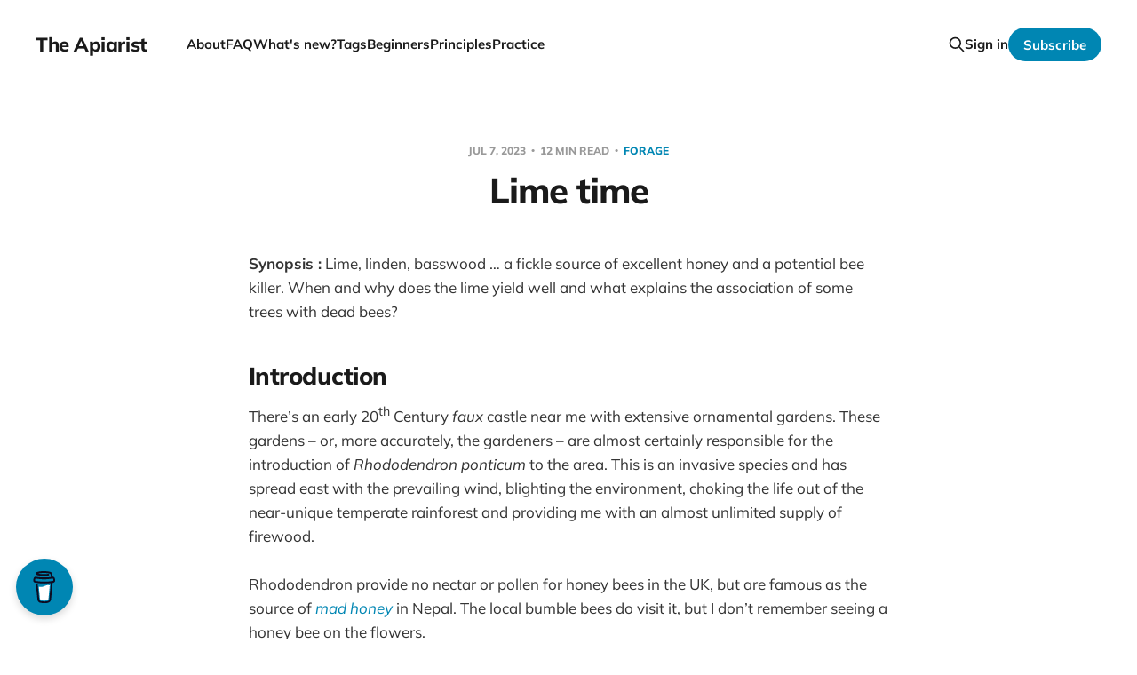

--- FILE ---
content_type: text/html; charset=utf-8
request_url: https://theapiarist.org/lime-time/
body_size: 26197
content:
<!DOCTYPE html>
<html lang="en">

<head>
    <meta charset="utf-8">
    <meta name="viewport" content="width=device-width, initial-scale=1">
    <title>Lime time</title>
    <link rel="stylesheet" href="/assets/built/screen.css?v=b5ec7ef88e">
    <link rel="stylesheet" href="/assets/css/custom/beemusings.css?v=b5ec7ef88e">

    <link rel="icon" href="https://cdn.magicpages.co/65c4c95ba4f7c27448bc/2024/02/BeeLogo-500px.png" type="image/png">
    <link rel="canonical" href="https://theapiarist.org/lime-time/">
    <meta name="referrer" content="origin-when-cross-origin">
    
    <meta property="og:site_name" content="The Apiarist">
    <meta property="og:type" content="article">
    <meta property="og:title" content="Lime time">
    <meta property="og:description" content="Synopsis : Lime, linden, basswood … a fickle source of excellent honey and a potential bee killer. When and why does the lime yield well and what explains the association of some trees with dead bees?



Introduction


There’s an early 20th Century faux castle near me with extensive ornamental gardens. These">
    <meta property="og:url" content="https://theapiarist.org/lime-time/">
    <meta property="og:image" content="https://cdn.magicpages.co/65c4c95ba4f7c27448bc/2024/03/180710-004.webp">
    <meta property="article:published_time" content="2023-07-07T15:27:35.000Z">
    <meta property="article:modified_time" content="2023-07-07T16:22:51.000Z">
    <meta property="article:tag" content="Forage">
    <meta property="article:tag" content="Pollinators">
    <meta property="article:tag" content="Science">
    <meta property="article:tag" content="Month july">
    <meta property="article:tag" content="Year 2023">
    
    <meta property="article:publisher" content="https://www.facebook.com/profile.php?id&#x3D;100057598781877">
    <meta name="twitter:card" content="summary_large_image">
    <meta name="twitter:title" content="Lime time">
    <meta name="twitter:description" content="Synopsis : Lime, linden, basswood … a fickle source of excellent honey and a potential bee killer. When and why does the lime yield well and what explains the association of some trees with dead bees?



Introduction


There’s an early 20th Century faux castle near me with extensive ornamental gardens. These">
    <meta name="twitter:url" content="https://theapiarist.org/lime-time/">
    <meta name="twitter:image" content="https://cdn.magicpages.co/65c4c95ba4f7c27448bc/2024/03/180710-004.webp">
    <meta name="twitter:label1" content="Written by">
    <meta name="twitter:data1" content="David (The Apiarist)">
    <meta name="twitter:label2" content="Filed under">
    <meta name="twitter:data2" content="Forage, Pollinators, Science, Month july, Year 2023">
    <meta name="twitter:site" content="@The_Apiarist">
    <meta property="og:image:width" content="800">
    <meta property="og:image:height" content="574">
    
    <script type="application/ld+json">
{
    "@context": "https://schema.org",
    "@type": "Article",
    "publisher": {
        "@type": "Organization",
        "name": "The Apiarist",
        "url": "https://theapiarist.org/",
        "logo": {
            "@type": "ImageObject",
            "url": "https://cdn.magicpages.co/65c4c95ba4f7c27448bc/2024/02/BeeLogo-500px.png",
            "width": 60,
            "height": 60
        }
    },
    "author": {
        "@type": "Person",
        "name": "David (The Apiarist)",
        "image": {
            "@type": "ImageObject",
            "url": "https://cdn.magicpages.co/65c4c95ba4f7c27448bc/2024/02/BeeLogo-500px.webp",
            "width": 500,
            "height": 500
        },
        "url": "https://theapiarist.org/author/david/",
        "sameAs": [
            "https://theapiarist.org/",
            "https://bsky.app/profile/social.theapiarist.org.ap.brid.gy",
            "https://theapiarist.org/@social"
        ]
    },
    "headline": "Lime time",
    "url": "https://theapiarist.org/lime-time/",
    "datePublished": "2023-07-07T15:27:35.000Z",
    "dateModified": "2023-07-07T16:22:51.000Z",
    "keywords": "Forage, Pollinators, Science, Month july, Year 2023",
    "description": "\n\n\nSynopsis : Lime, linden, basswood … a fickle source of excellent honey and a potential bee killer. When and why does the lime yield well and what explains the association of some trees with dead bees?\n\n\n\nIntroduction\n\n\nThere’s an early 20th Century faux castle near me with extensive ornamental gardens. These gardens – or, more accurately, the gardeners – are almost certainly responsible for the introduction of Rhododendron ponticum to the area. This is an invasive species and has spread east ",
    "mainEntityOfPage": "https://theapiarist.org/lime-time/"
}
    </script>

    <meta name="generator" content="Ghost 6.11">
    <link rel="alternate" type="application/rss+xml" title="The Apiarist" href="https://theapiarist.org/rss/">
    <script defer src="https://cdn.jsdelivr.net/ghost/portal@~2.56/umd/portal.min.js" data-i18n="true" data-ghost="https://theapiarist.org/" data-key="b54d94871170cc52475be27617" data-api="https://theapiarist.org/ghost/api/content/" data-locale="en" crossorigin="anonymous"></script><style id="gh-members-styles">.gh-post-upgrade-cta-content,
.gh-post-upgrade-cta {
    display: flex;
    flex-direction: column;
    align-items: center;
    font-family: -apple-system, BlinkMacSystemFont, 'Segoe UI', Roboto, Oxygen, Ubuntu, Cantarell, 'Open Sans', 'Helvetica Neue', sans-serif;
    text-align: center;
    width: 100%;
    color: #ffffff;
    font-size: 16px;
}

.gh-post-upgrade-cta-content {
    border-radius: 8px;
    padding: 40px 4vw;
}

.gh-post-upgrade-cta h2 {
    color: #ffffff;
    font-size: 28px;
    letter-spacing: -0.2px;
    margin: 0;
    padding: 0;
}

.gh-post-upgrade-cta p {
    margin: 20px 0 0;
    padding: 0;
}

.gh-post-upgrade-cta small {
    font-size: 16px;
    letter-spacing: -0.2px;
}

.gh-post-upgrade-cta a {
    color: #ffffff;
    cursor: pointer;
    font-weight: 500;
    box-shadow: none;
    text-decoration: underline;
}

.gh-post-upgrade-cta a:hover {
    color: #ffffff;
    opacity: 0.8;
    box-shadow: none;
    text-decoration: underline;
}

.gh-post-upgrade-cta a.gh-btn {
    display: block;
    background: #ffffff;
    text-decoration: none;
    margin: 28px 0 0;
    padding: 8px 18px;
    border-radius: 4px;
    font-size: 16px;
    font-weight: 600;
}

.gh-post-upgrade-cta a.gh-btn:hover {
    opacity: 0.92;
}</style><script async src="https://js.stripe.com/v3/"></script>
    <script defer src="https://theapiarist.org/content/files/search/search.min.js" data-key="b54d94871170cc52475be27617" data-styles="https://cdn.jsdelivr.net/ghost/sodo-search@~1.8/umd/main.css" data-sodo-search="https://theapiarist.org/" data-locale="en" crossorigin="anonymous"></script>
    
    <link href="https://theapiarist.org/webmentions/receive/" rel="webmention">
    <script defer src="/public/cards.min.js?v=b5ec7ef88e"></script>
    <link rel="stylesheet" type="text/css" href="/public/cards.min.css?v=b5ec7ef88e">
    <script defer src="/public/comment-counts.min.js?v=b5ec7ef88e" data-ghost-comments-counts-api="https://theapiarist.org/members/api/comments/counts/"></script>
    <script defer src="/public/member-attribution.min.js?v=b5ec7ef88e"></script>
    <script defer src="/public/ghost-stats.min.js?v=b5ec7ef88e" data-stringify-payload="false" data-datasource="analytics_events" data-storage="localStorage" data-host="https://theapiarist.org/.ghost/analytics/api/v1/page_hit"  tb_site_uuid="645478de-d2c6-45c7-95dc-c1d1df705dd2" tb_post_uuid="73ed0c74-1c3a-430c-afd6-791ee3e8052d" tb_post_type="post" tb_member_uuid="undefined" tb_member_status="undefined"></script><style>:root {--ghost-accent-color: #0086b3;}</style>
    <style>
  .scroll-top {
  --ghost-accent-color: royalblue;
	position: fixed;
  z-index: 50;
  padding: 0;
	right: 35px;
	bottom: 100px;
	opacity: 0;
	visibility: hidden;
	transform: translateY(15px);    
	height: 46px;
	width: 46px;
	cursor: pointer;
	display: flex;
  align-items: center;
  justify-content: center;
	border-radius: 50%;
  transition: all .4s ease;
  border: none;
  box-shadow: inset 0 0 0 2px #ccc;
  color: #ccc;
  background-color: #fff;
}

.scroll-top.is-active {
  opacity: 1;
  visibility: visible;
  transform: translateY(0);
}

.scroll-top .icon-tabler-arrow-up {
  position: absolute;
  stroke-width: 2px;
  stroke: #333;
}

.scroll-top svg path { 
	fill: none; 
}

.scroll-top svg.progress-circle path {
	stroke: #333;
	stroke-width: 4;
  transition: all .4s ease;
}

.scroll-top:hover {
  color: var(--ghost-accent-color);
}

.scroll-top:hover .progress-circle path, .scroll-top:hover .icon-tabler-arrow-up {
  stroke: var(--ghost-accent-color);
}

.content { max-width: 640px; margin: 0 auto; }
</style>

<!-- <a rel="me" href="https://mastodon.scot/@theapiarist">Mastodon</a> -->
<meta name="fediverse:creator" content="@theapiarist@mastodon.scot">

<style>
  .newsletter-share-button-expanded {
     display: flex!important; 
     flex-direction: row; 
     align-items: baseline!important;
  }
  .social-buttons-container {
     display: flex!important; 
     flex-direction: row; 
     flex-wrap: wrap; 
     justify-content: center;
  }
</style>
</head>

<body class='post-template tag-forage tag-pollinators tag-science tag-month-july tag-year-2023 tag-hash-import-2024-03-04-23-00 is-head-left-logo'>
<div class="site">

    <header id="gh-head" class="gh-head gh-outer">
        <div class="gh-head-inner gh-inner">
            <div class="gh-head-brand">
                <div class="gh-head-brand-wrapper">
                    <a class="gh-head-logo" href="https://theapiarist.org">
                            The Apiarist
                    </a>
                </div>
                <button class="gh-search gh-icon-btn" aria-label="Search this site" data-ghost-search><svg xmlns="http://www.w3.org/2000/svg" fill="none" viewBox="0 0 24 24" stroke="currentColor" stroke-width="2" width="20" height="20"><path stroke-linecap="round" stroke-linejoin="round" d="M21 21l-6-6m2-5a7 7 0 11-14 0 7 7 0 0114 0z"></path></svg></button>
                <button class="gh-burger"></button>
            </div>

            <nav class="gh-head-menu">
                <ul class="nav">
    <li class="nav-about"><a href="https://theapiarist.org/about/">About</a></li>
    <li class="nav-faq"><a href="https://theapiarist.org/faq/">FAQ</a></li>
    <li class="nav-whats-new"><a href="https://theapiarist.org/whats-new/">What&#x27;s new?</a></li>
    <li class="nav-tags"><a href="https://theapiarist.org/tags/">Tags</a></li>
    <li class="nav-beginners"><a href="https://theapiarist.org/tag/beginners/">Beginners</a></li>
    <li class="nav-principles"><a href="https://theapiarist.org/tag/principles/">Principles</a></li>
    <li class="nav-practice"><a href="https://theapiarist.org/tag/practice/">Practice</a></li>
</ul>

            </nav>

            <div class="gh-head-actions">
                    <button class="gh-search gh-icon-btn" aria-label="Search this site" data-ghost-search><svg xmlns="http://www.w3.org/2000/svg" fill="none" viewBox="0 0 24 24" stroke="currentColor" stroke-width="2" width="20" height="20"><path stroke-linecap="round" stroke-linejoin="round" d="M21 21l-6-6m2-5a7 7 0 11-14 0 7 7 0 0114 0z"></path></svg></button>
                    <div class="gh-head-members">
                                <a class="gh-head-link" href="#/portal/signin" data-portal="signin">Sign in</a>
                                <a class="gh-head-btn gh-btn gh-primary-btn" href="#/portal/signup" data-portal="signup">Subscribe</a>
                    </div>
            </div>
        </div>
    </header>


    <div class="site-content">
        
<main class="site-main">

        <article class="single post tag-forage tag-pollinators tag-science tag-month-july tag-year-2023 tag-hash-import-2024-03-04-23-00 no-image">

        <header class="single-header gh-canvas">
            <div class="single-meta">
                <span class="single-meta-item single-meta-date">
                    <time datetime="2023-07-07">
                        Jul 7, 2023
                    </time>
                </span>
                    <span class="single-meta-item single-meta-length">
                        12 min read
                    </span>
                    <span class="single-meta-item single-meta-tag">
                        <a class="post-tag post-tag-forage" href="/tag/forage/">
                            Forage
                        </a>
                    </span>
            </div>

            <h1 class="single-title">Lime time</h1>


        </header>

    <div class="single-content gh-content gh-canvas">
        <!--kg-card-begin: html-->
<p><strong>Synopsis :</strong> Lime, linden, basswood &#8230; a fickle source of excellent honey and a potential bee killer. When and why does the lime yield well and what explains the association of some trees with dead bees?</p>
<h2>Introduction</h2>
<p>There’s an early 20<sup>th</sup> Century <em>faux</em> castle near me with extensive ornamental gardens. These gardens &#8211; or, more accurately, the gardeners &#8211; are almost certainly responsible for the introduction of <em>Rhododendron ponticum</em> to the area. This is an invasive species and has spread east with the prevailing wind, blighting the environment, choking the life out of the near-unique temperate rainforest and providing me with an almost unlimited supply of firewood.</p>
<p>Rhododendron provide no nectar or pollen for honey bees in the UK, but are famous as the source of <a href="https://theapiarist.org/mad-honey/"><em>mad honey</em></a> in Nepal. The local bumble bees do visit it, but I don’t remember seeing a honey bee on the flowers.</p>
<p>However, on a more positive note {{1}} those same gardeners also planted a row of lime trees along the road which are now a stately 30-40 metres high, in full flower and which can sometimes provide an excellent source of summer nectar.</p>
<div id="attachment_15226" class="wp-caption aligncenter"><a href="https://theapiarist.org/content/images/wp/2023/07/230705-0004.jpg"><img loading="lazy" decoding="async" aria-describedby="caption-attachment-15226" class="size-full wp-image-15226" src="https://theapiarist.org/content/images/wp/2023/07/230705-0004.jpg" alt="" width="800" height="800" srcset="https://theapiarist.org/content/images/wp/2023/07/230705-0004.jpg 800w, https://theapiarist.org/content/images/wp/2023/07/230705-0004-300x300.jpg 300w, https://theapiarist.org/content/images/wp/2023/07/230705-0004-150x150.jpg 150w, https://theapiarist.org/content/images/wp/2023/07/230705-0004-768x768.jpg 768w, https://theapiarist.org/content/images/wp/2023/07/230705-0004-624x624.jpg 624w, https://theapiarist.org/content/images/wp/2023/07/230705-0004-120x120.jpg 120w" sizes="(max-width: 800px) 100vw, 800px" /></a><p id="caption-attachment-15226" class="wp-caption-text">Listen &#8230; you can hear it from here</p></div>
<p>Early on a calm July morning you can hear the insects buzzing in the canopy from at least 75 metres away … not just honey bees, but bumbles, wasps, flies, moths, butterflies and all sorts of other things as well. If we had hummingbirds here (we don’t) they’d probably visit the lime when it’s in flower.</p>
<p><!--more--></p>
<p>The name ‘lime’ is derived from the Old English <em>lind</em> which originally referred to the lime tree, but you’ll also often find in Middle English poetry {{2}} to mean <em>any</em> tree.</p>
<p>Lime trees (<em>Tilia sp.</em>) are also often called lindens (in continental Europe) and basswood (in the US), but are unrelated to the citrus that produces lime fruit.</p>
<h2>Lime species</h2>
<p>There are three native or hybrid species of lime in the UK and a handful of other imported ‘exotics’, most of which I’m going to ignore (and which are only usually found in ornamental gardens):</p>
<ul>
<li>Broad-leaved lime (<em>Tilia platyphyllos</em>), is a native European tree but very scarce in the UK.</li>
<li>Small-leaved lime (<em>Tilia cordata</em>), also native to the UK &#8211; but probably not as far North as Scotland &#8211; and mainland Europe. There’s an <a href="https://www.bbc.co.uk/sounds/play/b038h4w7" target="_blank" rel="noopener">interesting BBC podcast on the native small-leaved lime</a> that’s worth a listen.</li>
<li>Common lime (<em>Tilia x europaea</em> or <em>Tilia x vulgare</em>) which is a natural hybrid of the broad- and small-leaved lime, occurring naturally and also widely planted in parks, gardens and often in urban environments.</li>
</ul>
<p>To confuse matters further, some clones of common lime are fertile and can therefore further hybridise with other limes. They can therefore produce in a real melange of slightly different forms making precise identification tricky.</p>
<p>I’m pretty certain the trees near me are common limes. They are big trees; being a hybrid the trees grow rapidly and reach a larger overall size than the other species. They also have characteristic dense shoots at the base and middle of the tree, often making the trunk difficult to distinguish.</p>
<div id="attachment_15225" class="wp-caption aligncenter"><a href="https://theapiarist.org/content/images/wp/2023/07/230704-32.jpg"><img loading="lazy" decoding="async" aria-describedby="caption-attachment-15225" class="size-full wp-image-15225" src="https://theapiarist.org/content/images/wp/2023/07/230704-32.jpg" alt="" width="800" height="800" srcset="https://theapiarist.org/content/images/wp/2023/07/230704-32.jpg 800w, https://theapiarist.org/content/images/wp/2023/07/230704-32-300x300.jpg 300w, https://theapiarist.org/content/images/wp/2023/07/230704-32-150x150.jpg 150w, https://theapiarist.org/content/images/wp/2023/07/230704-32-768x768.jpg 768w, https://theapiarist.org/content/images/wp/2023/07/230704-32-624x624.jpg 624w, https://theapiarist.org/content/images/wp/2023/07/230704-32-120x120.jpg 120w" sizes="(max-width: 800px) 100vw, 800px" /></a><p id="caption-attachment-15225" class="wp-caption-text">Shoots and leaves</p></div>
<p>Not that the precise identification really matters … all of the above, and hybrids thereof, flower when the conditions are right and provide nectar and pollen that our bees can use.</p>
<h2>Flowering period</h2>
<p>I usually expect to see the lime flowering in early to mid-July. Looking back through my collection of photos, almost all of those of flowering limes were taken in the first 7-10 days of July. This probably means they <em>started</em> flowering at the end of June or very early in July, but I only belatedly realised they were flowering later {{3}}.</p>
<p>The books claim that the broad-leaved lime flowers in June, with the others starting in July. The only scientific study I could find on this was of lime in Lublin, Poland, where the flowering (of all three species) appears to be 2-3 weeks earlier than it is in the UK.</p>
<div id="attachment_15228" class="wp-caption aligncenter"><a href="https://theapiarist.org/content/images/wp/2023/07/Lime-flowering-times-Lublin.png"><img loading="lazy" decoding="async" aria-describedby="caption-attachment-15228" class="size-full wp-image-15228" src="https://theapiarist.org/content/images/wp/2023/07/Lime-flowering-times-Lublin.png" alt="" width="800" height="553" srcset="https://theapiarist.org/content/images/wp/2023/07/Lime-flowering-times-Lublin.png 800w, https://theapiarist.org/content/images/wp/2023/07/Lime-flowering-times-Lublin-300x207.png 300w, https://theapiarist.org/content/images/wp/2023/07/Lime-flowering-times-Lublin-768x531.png 768w, https://theapiarist.org/content/images/wp/2023/07/Lime-flowering-times-Lublin-624x431.png 624w" sizes="(max-width: 800px) 100vw, 800px" /></a><p id="caption-attachment-15228" class="wp-caption-text">Lime flowering times in Lublin, Poland</p></div>
<p><a href="https://www.northumbrianbees.co.uk/pollen_gallery/lime-tilia-x-vulgaris/" target="_blank" rel="noopener">Lime pollen is quite distinctive</a> and its presence in environmental (air) samples over time has been used to determine the duration and peak of the lime flowering period. The majority is produced over a three week period, with the date of peak production varying by as much as a fortnight from year to year. In addition, there was considerable variation between years on the total amount of pollen produced, with ‘poor’ years producing ~25% or less than in the ‘best’ years..</p>
<div id="attachment_15227" class="wp-caption aligncenter"><a href="https://theapiarist.org/content/images/wp/2023/07/Annual-lime-pollen-counts-Lublin.png"><img loading="lazy" decoding="async" aria-describedby="caption-attachment-15227" class="size-full wp-image-15227" src="https://theapiarist.org/content/images/wp/2023/07/Annual-lime-pollen-counts-Lublin.png" alt="" width="800" height="422" srcset="https://theapiarist.org/content/images/wp/2023/07/Annual-lime-pollen-counts-Lublin.png 800w, https://theapiarist.org/content/images/wp/2023/07/Annual-lime-pollen-counts-Lublin-300x158.png 300w, https://theapiarist.org/content/images/wp/2023/07/Annual-lime-pollen-counts-Lublin-768x405.png 768w, https://theapiarist.org/content/images/wp/2023/07/Annual-lime-pollen-counts-Lublin-624x329.png 624w" sizes="(max-width: 800px) 100vw, 800px" /></a><p id="caption-attachment-15227" class="wp-caption-text">Annual lime pollen levels in Lublin, Poland</p></div>
<p>In heavily treed areas it is obvious that it is only the sun-exposed parts of the lime that produce flowers. The crown of the tree in the first photograph had abundant flowers and was alive with pollinators, but the lower branches were almost devoid of the characteristic cymes (the technical term for the flowers on individual stalks) and the umbrella-like bracts which may have evolved to prevent nectar and pollen being washed away by rain.</p>
<div id="attachment_5346" class="wp-caption aligncenter"><a href="https://theapiarist.org/content/images/wp/2017/07/170707-33.jpg"><img loading="lazy" decoding="async" aria-describedby="caption-attachment-5346" class="size-full wp-image-5346" src="https://theapiarist.org/content/images/wp/2017/07/170707-33.jpg" alt="Lime can yield well in July" width="800" height="800" srcset="https://theapiarist.org/content/images/wp/2017/07/170707-33.jpg 800w, https://theapiarist.org/content/images/wp/2017/07/170707-33-150x150.jpg 150w, https://theapiarist.org/content/images/wp/2017/07/170707-33-300x300.jpg 300w, https://theapiarist.org/content/images/wp/2017/07/170707-33-768x768.jpg 768w, https://theapiarist.org/content/images/wp/2017/07/170707-33-624x624.jpg 624w" sizes="(max-width: 800px) 100vw, 800px" /></a><p id="caption-attachment-5346" class="wp-caption-text">Lime can yield well in July &#8230;</p></div>
<h2>Flowers and nectar</h2>
<p>The common lime produces the most profuse flowers, ~30,000, which is about three times the amount produced by the broad- or small-leaved lime (Jacquemart <em>et al</em>., 2018). These figures were <em>per cubic metre</em> of tree. Remember that the hybrid common lime often forms a significantly larger tree, so a large one at the peak of the flowering season will produce a massive amount of flowers … explaining my ability to ‘hear’ the tree from down the hill on a calm morning.</p>
<p>I specifically say ‘morning’ because nectar production tails off during the day and is at its highest in the morning.</p>
<p>Although the common lime might produce more flowers, it produces only half the amount of nectar per flower than the small-leaved lime. On average, each flower of common lime produces 0.75 μl of nectar. One microlitre is one millionth of a litre, so a large tree bearing 30,000 flowers per cubic metre is going to be producing litres of nectar at any one time.</p>
<div id="attachment_15229" class="wp-caption aligncenter"><a href="https://theapiarist.org/content/images/wp/2023/07/Nectar.png"><img loading="lazy" decoding="async" aria-describedby="caption-attachment-15229" class="size-full wp-image-15229" src="https://theapiarist.org/content/images/wp/2023/07/Nectar.png" alt="" width="800" height="450" srcset="https://theapiarist.org/content/images/wp/2023/07/Nectar.png 800w, https://theapiarist.org/content/images/wp/2023/07/Nectar-300x169.png 300w, https://theapiarist.org/content/images/wp/2023/07/Nectar-768x432.png 768w, https://theapiarist.org/content/images/wp/2023/07/Nectar-624x351.png 624w" sizes="(max-width: 800px) 100vw, 800px" /></a><p id="caption-attachment-15229" class="wp-caption-text">Nectar sugar content at the genus level &#8211; Tilia starred</p></div>
<p>The sheer volume of flowers, coupled with their accessibility and that of the nectar (no long tongues needed here), more than compensates for the relatively low sugar content of lime nectar (~35%).</p>
<h2>Rain</h2>
<p>In reading half a dozen scientific papers on <em>Tilia</em> I didn’t see a single reference to rainfall linked with comments on nectar production and/or flowering of lime trees.</p>
<p>Which is a bit odd because almost every beekeeper who claims to know <em>anything</em> about lime will say something like <em>’they need a bit of rain to yield well’</em> …</p>
<p><a href="https://theapiarist.org/content/images/wp/2023/07/Kilbarchan-tweet.png"><img loading="lazy" decoding="async" class="aligncenter size-full wp-image-15231" src="https://theapiarist.org/content/images/wp/2023/07/Kilbarchan-tweet.png" alt="" width="563" height="784" srcset="https://theapiarist.org/content/images/wp/2023/07/Kilbarchan-tweet.png 563w, https://theapiarist.org/content/images/wp/2023/07/Kilbarchan-tweet-215x300.png 215w" sizes="(max-width: 563px) 100vw, 563px" /></a></p>
<p>For example, yesterday morning my friends at Kilbarchan and District BKA posted the Tweet above.</p>
<p>Which, considering the weather we’ve had recently, made me think … how <em>much</em> rain is needed and <em>when</em> is it needed for lime to yield well?</p>
<p>All of the figures I’ve quoted above make no reference to the climatic conditions in the days and weeks preceding the measurements being taken.</p>
<p>Was 2005 a particularly dry season in Lublin?</p>
<p>Did the rain arrive at just the right time in 2006 for the pollen count (and therefore the flowers that produced the pollen and, presumably, the nectar that attracts the pollinators to the flower) to be so high?</p>
<p>If so, <em>when</em> was ‘just the right time’?</p>
<p>I checked Hooper’s <em>Guide to Bees and Honey</em> which barely mentions lime. Hooper claims he’d seen no good crops of lime honey since the 1930’s. Manley’s <em>Honey Farming</em> only has a couple of sentences on lime. Both, directly or indirectly, suggest that lime isn’t a dependable nectar source.</p>
<p>I don’t have an extensive library of beekeeping books, and have relatively few older books, so there may well be something published I’m totally unaware of that explains the need for 100 mm of rain in the 3 weeks before the onset of flowering.</p>
<p>Or is the entire <em>’lime needs rain’</em> thing a convoluted excuse dreamt up by beekeepers to explain the lack of a good summer honey crop?</p>
<h3>Rain this season</h3>
<p>Late May and the first three weeks of June this year were dry and hot on the west coast. I know the lime are flowering and that the trees are <em><a href="https://www.scotslanguage.com/articles/view/id/6150" target="_blank" rel="noopener">hoachin</a></em> with pollinators, including my bees. Perhaps the conditions have been ideal?</p>
<p>Here, for reference as much an anything else, are graphs of the rainfall and mean and maximum temperature since the 1<sup>st</sup> of May (or do I need to go further back?).</p>
<div id="attachment_15232" class="wp-caption aligncenter"><a href="https://theapiarist.org/content/images/wp/2023/07/West-coast-May-June-Lime-2023.jpeg"><img loading="lazy" decoding="async" aria-describedby="caption-attachment-15232" class="size-full wp-image-15232" src="https://theapiarist.org/content/images/wp/2023/07/West-coast-May-June-Lime-2023.jpeg" alt="" width="800" height="450" srcset="https://theapiarist.org/content/images/wp/2023/07/West-coast-May-June-Lime-2023.jpeg 800w, https://theapiarist.org/content/images/wp/2023/07/West-coast-May-June-Lime-2023-300x169.jpeg 300w, https://theapiarist.org/content/images/wp/2023/07/West-coast-May-June-Lime-2023-768x432.jpeg 768w, https://theapiarist.org/content/images/wp/2023/07/West-coast-May-June-Lime-2023-624x351.jpeg 624w" sizes="(max-width: 800px) 100vw, 800px" /></a><p id="caption-attachment-15232" class="wp-caption-text">Temperature and rainfall</p></div>
<p>Unfortunately it’s unlikely to be a bonanza lime honey crop here on the west coast. Firstly I think there are too few trees and, being in a heavily wooded area, only the canopy really flowers well. Secondly it’s been 12°C most of today and raining hard 🙁 .</p>
<h2>Lime honey</h2>
<p>Lime honey is considered a premium honey … at least by me {{4}}. It’s a clear, runny honey, and is often a light golden colour. Darker lime honey almost certainly also contains honeydew derived from the aphids that are busy feasting on the lime trees.</p>
<p>The honey often has a faint greenish tinge when freshly extracted and jarred.</p>
<p>You’ll read all sorts of descriptions of the aroma of lime honey … I looked up a few online and they read like a contribution to Private Eye’s <em><a href="https://en.wikipedia.org/wiki/List_of_regular_mini-sections_in_Private_Eye#Pseuds_Corner" target="_blank" rel="noopener">Pseuds corner</a></em>.</p>
<blockquote>
<p>woody, pharmacy and fresh</p>
<p>mint, balsamic, menthol and camphor</p>
<p>sweet violets</p>
<p>mouth-watering citrus fruit flavour and tantalising notes of fresh mint</p>
</blockquote>
<p>The one word I most associate with the flavour of lime honey is <em>zesty</em>. To my jaded palate it tastes deliciously fresh and not too sweet.</p>
<p>In my experience it sells very well, with lots of repeat orders … <em>’could I have another half dozen jars of that last batch?’</em></p>
<div id="attachment_15238" class="wp-caption aligncenter"><a href="https://theapiarist.org/content/images/wp/2023/07/230706-0001.jpg"><img loading="lazy" decoding="async" aria-describedby="caption-attachment-15238" class="size-full wp-image-15238" src="https://theapiarist.org/content/images/wp/2023/07/230706-0001.jpg" alt="" width="800" height="555" srcset="https://theapiarist.org/content/images/wp/2023/07/230706-0001.jpg 800w, https://theapiarist.org/content/images/wp/2023/07/230706-0001-300x208.jpg 300w, https://theapiarist.org/content/images/wp/2023/07/230706-0001-768x533.jpg 768w, https://theapiarist.org/content/images/wp/2023/07/230706-0001-624x433.jpg 624w" sizes="(max-width: 800px) 100vw, 800px" /></a><p id="caption-attachment-15238" class="wp-caption-text">Lime leaf</p></div>
<p>But, unfortunately, in agreement with Hooper and Manley, it does seem far from dependable. Over the last 15 years I think I’ve only had three or four seasons where the lime has yielded well enough to generate significant amounts of essentially monofloral lime honey, though I’m sure it features most years in the mixed summer blossom honey {{5}}.</p>
<p>This variation <em>must</em> be environmental as the trees are a fixture, in contrast to crops like OSR or field beans which vary from year to year.</p>
<p>Of course, being environmental, there’s nothing much I can do to change the temperature, rainfall or humidity … but it <em>would</em> be good to understand what is needed to create a <em>great</em> season for lime honey.</p>
<h2>Lime trees and bee deaths</h2>
<p>Lime, particularly non-native species and the hybrid common lime, are often planted in towns and cities. They are relatively resistant to pollution and &#8211; other than the drip, drip, drip of honeydew &#8211; well suited to an urban environment.</p>
<p>There are numerous reports of dead bees &#8211; both honey bees and bumble bees &#8211; underneath flowering lime trees. These go back centuries (Koch and Stevenson, 2017 cite Bock, H <em>Kreüter buch</em> from 1551 which I can neither source or read 😉 ) and includes an article in Bee World by Eva Crane (1977) that attributes these deaths to mannose sugars in lime nectar.</p>
<p>The species most often associated with bee deaths is the <a href="https://en.wikipedia.org/wiki/Tilia_tomentosa" target="_blank" rel="noopener">silver lime</a> (<em>Tilia tomentosa</em>), native to south-eastern Europe and south-western Asia, but which is grown as ornamental tree in the UK.</p>
<p>The previously cited Koch and Stevenson (2017) consider five potential causes of these bee deaths:</p>
<ol>
<li>Toxic metabolites <em>e.g.</em> mannose or nicotine</li>
<li>Insecticides</li>
<li>Natural causes/old age</li>
<li>Starvation</li>
<li>Chemical deception</li>
</ol>
<p>Despite Eve Crane’s assertion that mannose is responsible, several independent scientific analyses of <em>Tilia</em> nectar show it contains no mannose. Since bee deaths date back to Medieval times we can probably rule out insecticides. The natural causes/old age is likely refuted by the age of the corpses, most of which are <em>not</em> decrepit old bees.</p>
<p>The last two potential causes are partially linked.</p>
<p>Most bee deaths are associated with the end of the <em>T. tomentosa</em> flowering period and the suggestion is that the depleted nectar resources leads to starvation. Foragers have depleted sugar reserves and can be ‘rescued’ by being fed <em>Tilia</em> nectar. The chemical deception theory suggests that volatiles in the nectar (<em>e.g.</em> caffeine) cause persistent foraging even after nectar is depleted, again leading to eventual starvation.</p>
<p>Koch and Stevenson (2017) propose that starvation causes these excess bee deaths.</p>
<h3><em>Tilia</em> nectar analysis</h3>
<p>A little more recently Jacquemart <em>et al</em>., (2018) conducted a detailed analysis of nectar from <em>T. tomentosa</em> and from the three UK species listed above.</p>
<p>None of the nectars contained detectable levels of mannose or nicotine. I think this pretty much excludes these as the cause of the dead bees seen under lime trees. Bumble bees &#8211; which always outnumber honey bees when the corpses are counted &#8211; fed either <em>T. tomentosa</em> or <em>T. cordata</em> (small-leaved lime) nectar showed similar levels of survival to controls.</p>
<h3>Smell the coffee …</h3>
<p>Whilst I think we can rule out toxicity and insecticides as the cause of the bee deaths, I’m not entirely convinced that simple starvation is the cause.</p>
<div id="attachment_15233" class="wp-caption aligncenter"><a href="https://theapiarist.org/content/images/wp/2023/07/230704-04.jpg"><img loading="lazy" decoding="async" aria-describedby="caption-attachment-15233" class="size-full wp-image-15233" src="https://theapiarist.org/content/images/wp/2023/07/230704-04.jpg" alt="" width="800" height="800" srcset="https://theapiarist.org/content/images/wp/2023/07/230704-04.jpg 800w, https://theapiarist.org/content/images/wp/2023/07/230704-04-300x300.jpg 300w, https://theapiarist.org/content/images/wp/2023/07/230704-04-150x150.jpg 150w, https://theapiarist.org/content/images/wp/2023/07/230704-04-768x768.jpg 768w, https://theapiarist.org/content/images/wp/2023/07/230704-04-624x624.jpg 624w, https://theapiarist.org/content/images/wp/2023/07/230704-04-120x120.jpg 120w" sizes="(max-width: 800px) 100vw, 800px" /></a><p id="caption-attachment-15233" class="wp-caption-text">Bramble</p></div>
<p>There are other nectars available when the lime is flowering (and going over) &#8211; for example, blackberry is looking great at the moment &#8211; so you would have to argue that the loss of a major nectar source (probably the largest single nectar source in an urban environment) was associated with a constancy that <em>prevented</em> the switching and exploitation of other nectars.</p>
<p><em>Constancy</em> is defined as ‘restricting visits to one flower type, even when other rewards are accessible’.</p>
<p>This is where the chemical deception theory originates.</p>
<p>Perhaps there is something in <em>Tilia</em> honey that effectively deceives bees to continue to return to the lime trees after nectar stops being available? {{6}}</p>
<p>One suggestion is that small amounts of caffeine in <em>Tilia</em> honey are responsible.</p>
<div id="attachment_15234" class="wp-caption aligncenter"><a href="https://theapiarist.org/content/images/wp/2023/04/pexels-anna-tukhfatullina-food-photographerstylist-2648988-1.jpg"><img loading="lazy" decoding="async" aria-describedby="caption-attachment-15234" class="size-full wp-image-15234" src="https://theapiarist.org/content/images/wp/2023/04/pexels-anna-tukhfatullina-food-photographerstylist-2648988-1.jpg" alt="" width="800" height="451" srcset="https://theapiarist.org/content/images/wp/2023/04/pexels-anna-tukhfatullina-food-photographerstylist-2648988-1.jpg 800w, https://theapiarist.org/content/images/wp/2023/04/pexels-anna-tukhfatullina-food-photographerstylist-2648988-1-300x169.jpg 300w, https://theapiarist.org/content/images/wp/2023/04/pexels-anna-tukhfatullina-food-photographerstylist-2648988-1-768x433.jpg 768w, https://theapiarist.org/content/images/wp/2023/04/pexels-anna-tukhfatullina-food-photographerstylist-2648988-1-624x352.jpg 624w" sizes="(max-width: 800px) 100vw, 800px" /></a><p id="caption-attachment-15234" class="wp-caption-text">Constancy? &#8230; you bet</p></div>
<p>Coffee and bees deserves a full post of its own … there <em>is</em> evidence that caffeine increases foraging and recruitment, but these studies are on honey bees. I’m not sure similar studies have been conducted on bumble bees which account for 75% of the dead bees.</p>
<p>Finally, to confound the story further, honey and bumble bees <em>differ</em> in their natural (decaffeinated) constancy, with the former showing significantly greater fidelity.</p>
<p>I think our understanding of the association of <em>Tilia</em> foraging and bee deaths remains incomplete. Although largely involving the silver lime, other species have been implicated as well.</p>
<p>In the meantime, I’d just like the weather to improve so that <em>my</em> bees can take advantage of the row of huge flowering limes just down the road …</p>
<hr />
<h2>Notes</h2>
<p>Two final thoughts that came to me just before posting &#8230; </p>
<ul>
<li>lime may not have evolved to &#8216;deliberately&#8217; (which isn&#8217;t how evolution works) deceive bees into elevated constancy and subsequent starvation. The caffeine (or whatever) that deceives bees might be a secondary product of the tree, unrelated to bees and pollination.</li>
<li>are lime more often associated with bee deaths than other large nectar sources? How many dead bees have been counted in a field of oil seed rape? Lime are often planted in urban environments where, a) they are easily accessed by bee-aware members of the public, and b) the ground under the tree is usually flat and either tarmac or closely mown, rather than dense understorey and ground cover in natural woodland.</li>
</ul>
<h2>References</h2>
<p>Crane, E. (1977) On the scientific front. Bee World 58: 129–130 https://doi.org/10.1080/0005772X.1977.11097662. Accessed July 6, 2023.</p>
<p>Jacquemart, A.-L., Moquet, L., Ouvrard, P., Quetin-Leclercq, J., Hérent, M.-F., and Quinet, M. (2018) Tilia trees: toxic or valuable resources for pollinators? Apidologie 49: 538–550 https://doi.org/10.1007/s13592-018-0581-3. Accessed July 4, 2023.</p>
<p>Koch, H., and Stevenson, P.C. (2017) Do linden trees kill bees? Reviewing the causes of bee deaths on silver linden (Tilia tomentosa). Biology Letters 13: 20170484 https://royalsocietypublishing.org/doi/10.1098/rsbl.2017.0484. Accessed July 4, 2023.</p>
<p>Weryszko-Chmielewska, E., and Sadowska, D. (2010) The phenology of flowering and pollen release in four species of linden (Tilia L.). Journal of Apicultural Science 54: 99–108.</p>
<p>&nbsp;</p>
<!-- footnotes start --><p>{{1}}: Other than the savings on firewood which would otherwise cost me £160 a bag.</p><p>{{2}}: If you <em>read</em> Middle English poetry.</p><p>{{3}}: I’m a bit slow off the mark <del>sometimes</del> often.</p><p>{{4}}: Your preference may be different.</p><p>{{5}}: I <em>know</em> there are trees well within foraging range over this period.</p><p>{{6}}: Though I&#8217;m struggling to think of an evolutionary justification for this.</p><!-- footnotes end --><!-- Scroll Top --><button class="btn-toggle-round scroll-top js-scroll-top" type="button" title="Scroll to top">      <svg class="progress-circle" width="100%" height="100%" viewBox="-1 -1 102 102"><path d="M50,1 a49,49 0 0,1 0,98 a49,49 0 0,1 0,-98"/></svg><svg xmlns="http://www.w3.org/2000/svg" class="icon icon-tabler icon-tabler-arrow-up" width="24" height="24" viewBox="0 0 24 24" stroke-width="1.5" stroke="cuurentColor" fill="none" stroke-linecap="round" stroke-linejoin="round"><path stroke="none" d="M0 0h24v24H0z" fill="none"/><line x1="12" y1="5" x2="12" y2="19" /><line x1="18" y1="11" x2="12" y2="5" /><line x1="6" y1="11" x2="12" y2="5" /></svg></button><!-- end of html -->
<!--kg-card-end: html-->
    </div>

    <div class="gh-canvas">
    <footer class="single-footer">

        <div class="single-footer-left">
            <div class="navigation navigation-previous">
                <a class="navigation-link" href="/the-calm-after-the-storm/" aria-label="Previous post">
                    <svg xmlns="http://www.w3.org/2000/svg" viewBox="0 0 32 32" fill="currentColor" class="icon navigation-icon">
    <path d="M26.667 14.667v2.667h-16L18 24.667l-1.893 1.893L5.547 16l10.56-10.56L18 7.333l-7.333 7.333h16z"></path>
</svg>                </a>
            </div>
        </div>

        <div class="single-footer-middle">
            <div class="single-footer-top">
                <h3 class="single-footer-title">Published by:</h3>
                <div class="author-list">
                    <div class="author-image-placeholder u-placeholder square">
                        <a href="/author/david/" title="David (The Apiarist)">
                            <img class="author-image u-object-fit" src="https://cdn.magicpages.co/65c4c95ba4f7c27448bc/2024/02/BeeLogo-500px.webp" alt="David (The Apiarist)" loading="lazy">
                        </a>
                    </div>
                </div>
            </div>
        </div>

        <div class="single-footer-right">
            <div class="navigation navigation-next">
                <a class="navigation-link" href="/why-so-few-feral-colonies/" aria-label="Next post">
                    <svg xmlns="http://www.w3.org/2000/svg" viewBox="0 0 32 32" fill="currentColor" class="icon navigation-icon">
    <path d="M5.333 14.667v2.667h16L14 24.667l1.893 1.893L26.453 16 15.893 5.44 14 7.333l7.333 7.333h-16z"></path>
</svg>                </a>
            </div>
        </div>

    </footer>
    </div>

</article>
                <section class="related-wrapper gh-canvas">
            <h3 class="related-title">You might also like ...</h3>
            <div class="related-feed">
                    <article class="feed public post tag-forage tag-pollinators tag-competition tag-principles tag-month-august tag-year-2023 tag-hash-import-2024-03-04-23-00 no-image">

    <div class="feed-calendar">
        <div class="feed-calendar-month">
            18 Aug '23
        </div>
    </div>

    <h2 class="feed-title">Too many honey bees (in town)?</h2>

    <div class="feed-right">
        <div class="feed-length">
            15 min read
        </div>
    </div>

    <svg xmlns="http://www.w3.org/2000/svg" viewBox="0 0 32 32" fill="currentColor" class="icon feed-icon">
    <path d="M11.453 22.107L17.56 16l-6.107-6.12L13.333 8l8 8-8 8-1.88-1.893z"></path>
</svg>
    <a class="u-permalink" href="/too-many-honey-bees-in-town/" aria-label="Too many honey bees (in town)?"></a>

</article>                    <article class="feed public post tag-forage tag-anecdote tag-weather tag-science tag-month-may tag-year-2023 tag-hash-import-2024-03-04-23-00">

    <div class="feed-calendar">
        <div class="feed-calendar-month">
            05 May '23
        </div>
    </div>

    <h2 class="feed-title">The best laid plans</h2>

    <div class="feed-right">
        <div class="feed-length">
            14 min read
        </div>
    </div>

    <svg xmlns="http://www.w3.org/2000/svg" viewBox="0 0 32 32" fill="currentColor" class="icon feed-icon">
    <path d="M11.453 22.107L17.56 16l-6.107-6.12L13.333 8l8 8-8 8-1.88-1.893z"></path>
</svg>
    <a class="u-permalink" href="/the-best-laid-plans/" aria-label="The best laid plans"></a>

</article>                    <article class="feed public post tag-forage tag-invasives tag-principles tag-month-september tag-year-2020 tag-hash-import-2024-03-04-23-00 no-image">

    <div class="feed-calendar">
        <div class="feed-calendar-month">
            18 Sep '20
        </div>
    </div>

    <h2 class="feed-title">Trees for bees</h2>

    <div class="feed-right">
        <div class="feed-length">
            12 min read
        </div>
    </div>

    <svg xmlns="http://www.w3.org/2000/svg" viewBox="0 0 32 32" fill="currentColor" class="icon feed-icon">
    <path d="M11.453 22.107L17.56 16l-6.107-6.12L13.333 8l8 8-8 8-1.88-1.893z"></path>
</svg>
    <a class="u-permalink" href="/trees-for-bees/" aria-label="Trees for bees"></a>

</article>                    <article class="feed public post tag-forage tag-miscellaneous tag-principles tag-month-june tag-year-2018 tag-hash-import-2024-03-04-23-00 no-image">

    <div class="feed-calendar">
        <div class="feed-calendar-month">
            08 Jun '18
        </div>
    </div>

    <h2 class="feed-title">If Carlsberg did apiaries ...</h2>

    <div class="feed-right">
        <div class="feed-length">
            6 min read
        </div>
    </div>

    <svg xmlns="http://www.w3.org/2000/svg" viewBox="0 0 32 32" fill="currentColor" class="icon feed-icon">
    <path d="M11.453 22.107L17.56 16l-6.107-6.12L13.333 8l8 8-8 8-1.88-1.893z"></path>
</svg>
    <a class="u-permalink" href="/if-carlsberg-did-apiaries/" aria-label="If Carlsberg did apiaries ..."></a>

</article>            </div>
        </section>

            <section class="gh-comments gh-canvas">
        <header class="gh-comments-header">
            <h3 class="gh-comments-title related-title">Join the discussion ...</h3>
        </header>

        <div align=center>To read or contribute to the discussion you need to be a subscriber to <i>The Apiarist</i>. Free and paid tiers are available. All subscribers receive the weekly post from <i>The Apiarist</i> as an email newsletter. You can opt out at any time and your email is not used for anything else.<br>
        </div>
        <div align=center>&nbsp;</div>
        <div class="kg-card kg-button-card kg-align-center"><a href="#/portal/signup" class="kg-btn kg-btn-accent">Subscribe to The Apiarist</a></div>
        <br>
        <button class="button-text single-cta-footer" data-portal="signin">Already have an account? Sign in</button>
        
        

    </section>

</main>
    </div>

    <footer class="gh-foot gh-outer">
        <div class="gh-foot-inner gh-inner">
            <div class="gh-copyright">
                The Apiarist © 2026
            </div>
                <nav class="gh-foot-menu">
                    <ul class="nav">
    <li class="nav-archives"><a href="https://theapiarist.org/archives/">Archives</a></li>
    <li class="nav-caveats"><a href="https://theapiarist.org/caveats/">Caveats</a></li>
    <li class="nav-contact"><a href="https://theapiarist.org/contact/">Contact</a></li>
    <li class="nav-copyright"><a href="https://theapiarist.org/copyright/">Copyright</a></li>
    <li class="nav-geekery"><a href="https://geekery.theapiarist.org/">Geekery</a></li>
    <li class="nav-swarms"><a href="https://theapiarist.org/swarms/">Swarms</a></li>
    <li class="nav-privacy-policy"><a href="https://theapiarist.org/privacy-policy/">Privacy policy</a></li>
    <li class="nav-social"><a href="https://theapiarist.org/social-media/">Social</a></li>
    <li class="nav-status"><a href="https://status.theapiarist.org">Status</a></li>
</ul>

                </nav>
            <div class="gh-powered-by">
                <a href="https://ghost.org/" target="_blank" rel="noopener">Powered by Ghost</a>
            </div>
        </div>
    </footer>

</div>

    <div class="pswp" tabindex="-1" role="dialog" aria-hidden="true">
    <div class="pswp__bg"></div>

    <div class="pswp__scroll-wrap">
        <div class="pswp__container">
            <div class="pswp__item"></div>
            <div class="pswp__item"></div>
            <div class="pswp__item"></div>
        </div>

        <div class="pswp__ui pswp__ui--hidden">
            <div class="pswp__top-bar">
                <div class="pswp__counter"></div>

                <button class="pswp__button pswp__button--close" title="Close (Esc)"></button>
                <button class="pswp__button pswp__button--share" title="Share"></button>
                <button class="pswp__button pswp__button--fs" title="Toggle fullscreen"></button>
                <button class="pswp__button pswp__button--zoom" title="Zoom in/out"></button>

                <div class="pswp__preloader">
                    <div class="pswp__preloader__icn">
                        <div class="pswp__preloader__cut">
                            <div class="pswp__preloader__donut"></div>
                        </div>
                    </div>
                </div>
            </div>

            <div class="pswp__share-modal pswp__share-modal--hidden pswp__single-tap">
                <div class="pswp__share-tooltip"></div>
            </div>

            <button class="pswp__button pswp__button--arrow--left" title="Previous (arrow left)"></button>
            <button class="pswp__button pswp__button--arrow--right" title="Next (arrow right)"></button>

            <div class="pswp__caption">
                <div class="pswp__caption__center"></div>
            </div>
        </div>
    </div>
</div>
<script
    src="https://code.jquery.com/jquery-3.5.1.min.js"
    integrity="sha256-9/aliU8dGd2tb6OSsuzixeV4y/faTqgFtohetphbbj0="
    crossorigin="anonymous">
</script>
<script src='/assets/built/main.min.js?v=b5ec7ef88e'></script>

<script>
// modified by dje to allow {{N}} footnotes
// modified by dje to increase the size of footnote marker (.littlenote ... --button-height:1.6rem; and text --button-font-size: 1rem;)
//
let regex = new RegExp(/\{\{([0-9]+)\}\}(?!:)/, 'g') ;

// modified by dje to include 'article h2' and h3 in querySelectorAll
document.querySelectorAll('article p, article li, article figcaption, article h2, article h3, article .kg-callout-text').forEach(element => {
    var textchunk = "";
    for (var i = 0; i < element.childNodes.length; i++) {
        var curNode = element.childNodes[i];
        if (curNode.nodeName === "#text") {
            textchunk=curNode.nodeValue
            const matches = curNode.nodeValue.matchAll(regex);
            for (const match of matches) {

                let firstpiece = textchunk.slice(0,match.index)
                let lastpiece = textchunk.slice(match.index + match[0].length)
                let linkpiece = `
                <sup id="fnref:${match[1]}">
                  <a href="#fn:${match[1]}">${match[1]}</a>
                </sup>
              `
                let newpiece = firstpiece + linkpiece + lastpiece                 
                let tmp = document.createRange().createContextualFragment(newpiece)
                curNode.replaceWith(tmp)
            }

        
        }
    }
}
)

// modified by dje to allow {{N}} footnotes

    let regex2 = new RegExp(/\{\{([0-9]+)\}\}:/, 'g') 
    
    for (let node of document.querySelectorAll('article p')) {
                
            textchunk=node.innerHTML
            const matches = textchunk.matchAll(regex2);
            for (const match of matches) {
                    let newpiece = `<div class="footnotes"><ol><li class="footnote" id="fn:${match[1]}"><p>${textchunk.slice(match[1].length + 5)} <a href="#fnref:${match[1]}" title="return to article"> ?</a></p></ol></div>`

                    let tmp = document.createRange().createContextualFragment(newpiece)
                    node.replaceWith(tmp)
            }

    }
            
        
</script>

<style>
  .littlefoot {
    --popover-background-color: white;
    --popover-horizontal-padding: 2rem;
    --popover-vertical-padding: 1.5rem;
    /* dje made the following changes */
    --popover-font-family:  "Gill Sans", sans-serif;    
    }
    /* Littlefoot */ 
.littlefoot{--button-background-color:#0086b3;--button-text-color:#fff;--button-active-background-color:#3f3f3f;--button-active-text-color:#fff;--button-border-radius:8px;--button-border-radius:0.5rem;--button-height:16px;--button-height:1.6rem;--button-margin:0 1.6px;--button-margin:0 0.1rem;--button-padding:0 9.6px;--button-padding:0 0.6rem;--button-transition:background-color 0.25s ease,color 0.25s ease;--popover-background-color:#f5f5f5;--popover-text-color:#111;--popover-border:1px solid #949494;--popover-border-radius:8px;--popover-border-radius:0.5rem;--popover-max-height:15em;--popover-max-width:90%;--popover-horizontal-padding:22.4px;--popover-horizontal-padding:1.4rem;--popover-vertical-padding:9.6px;--popover-vertical-padding:0.6rem;--popover-shadow:0 0 8px rgba(0,0,0,.302);--popover-transform-origin:50% 0;--popover-transform:scale(0.1) translateZ(0);--popover-active-transform:scale(1) translateZ(0);--popover-transition:opacity 0.25s ease,transform 0.25s ease;--popover-width:22em;--popover-scroll-indicator-color:#3f3f3f;--popover-tooltip-size:8px;--popover-tooltip-size:0.5rem;position:relative}.littlefoot__button{background-color:var(--button-background-color);border:0;border:var(--button-border,0);border-radius:var(--button-border-radius);color:var(--button-text-color);cursor:pointer;display:inline-block;font-size:12px;font-size:var(--button-font-size,12px);font-size:.75rem;font-size:var(--button-font-size,1rem);font-weight:400;font-weight:var(--button-font-weight,initial);height:var(--button-height);margin:var(--button-margin);padding:var(--button-padding);-webkit-text-decoration:none;text-decoration:none;transition:var(--button-transition);vertical-align:middle}.littlefoot__button.is-active,.littlefoot__button:active,.littlefoot__button:focus,.littlefoot__button:hover{background-color:var(--button-active-background-color);color:var(--button-active-text-color)}.littlefoot__button svg{float:left;height:4.8px;height:.3rem}.littlefoot__popover{border:var(--popover-border);border-radius:var(--popover-border-radius);box-shadow:var(--popover-shadow);margin:calc(var(--popover-tooltip-size) + var(--button-height)) 0;max-width:var(--popover-max-width);position:absolute;top:0;transform:var(--popover-transform);transform-origin:var(--popover-transform-origin);transition:var(--popover-transition);width:var(--popover-width);z-index:1}.littlefoot__popover.is-above{bottom:0;top:auto}.littlefoot__popover.is-active{transform:var(--popover-active-transform)}.littlefoot__wrapper{position:relative;z-index:1}.littlefoot__content,.littlefoot__wrapper{border-radius:var(--popover-border-radius)}.littlefoot__content{-webkit-overflow-scrolling:touch;background-color:var(--popover-background-color);color:var(--popover-text-color);font-family:initial;font-family:var(--popover-font-family,initial);font-size:medium;font-size:var(--popover-font-size,initial);font-style:normal;font-style:var(--popover-font-style,initial);font-weight:400;font-weight:var(--popover-font-weight,initial);line-height:normal;line-height:var(--popover-line-height,normal);max-height:var(--popover-max-height);overflow:auto;padding:var(--popover-vertical-padding) var(--popover-horizontal-padding)}.littlefoot__content img{max-width:100%}.littlefoot__content:focus{outline:none}.is-scrollable{--arrow-x:calc(var(--popover-horizontal-padding)*-1);--arrow-y:calc(var(--popover-vertical-padding)/2)}.is-scrollable .littlefoot__content:after{bottom:0;color:var(--popover-scroll-indicator-color);content:"\21E3";display:block;left:0;opacity:1;position:sticky;text-align:center;transform:translateX(var(--arrow-x)) translateY(var(--arrow-y));transition:var(--popover-transition);width:var(--popover-horizontal-padding)}.is-scrollable.is-fully-scrolled .littlefoot__content:after{opacity:0}.littlefoot__tooltip{--tooltip-margin:calc(var(--popover-tooltip-size)*-1);background-color:var(--popover-background-color);border:var(--popover-border);box-shadow:var(--popover-shadow);height:calc(var(--popover-tooltip-size)*2);margin-left:var(--tooltip-margin);position:absolute;transform:rotate(45deg);width:calc(var(--popover-tooltip-size)*2)}.is-below .littlefoot__tooltip{top:var(--tooltip-margin)}.is-above .littlefoot__tooltip{bottom:var(--tooltip-margin)}@media (max-width:767px){.littlefoot__popover{border-radius:0;border-width:1px 0 0;bottom:0;left:0!important;margin:0;max-width:100%!important;position:fixed;right:0;top:auto;transform:translateY(100%);width:100%}.littlefoot__popover.is-active{transform:translateY(0)}.littlefoot__wrapper{border-radius:0;max-width:100%!important;transform:none}.littlefoot__tooltip{display:none}}@media not print{.littlefoot--print{display:none}}@media print{.littlefoot__button,.littlefoot__popover{display:none}}

.littlefoot__wrapper a {
  text-decoration: underline;
}
</style>

<style>
.littlefoot__popover {
    z-index: 10000000;
}
</style>

<script>
// inlined Littlefoot code below
!function(e,t){"object"==typeof exports&&"undefined"!=typeof module?t(exports):"function"==typeof define&&define.amd?define(["exports"],t):t((e="undefined"!=typeof globalThis?globalThis:e||self).littlefoot={})}(this,(function(e){"use strict";var t=function(){return t=Object.assign||function(e){for(var t,n=1,r=arguments.length;n<r;n++)for(var o in t=arguments[n])Object.prototype.hasOwnProperty.call(t,o)&&(e[o]=t[o]);return e},t.apply(this,arguments)},n=("undefined"!=typeof globalThis?globalThis:"undefined"!=typeof window?window:"undefined"!=typeof global?global:"undefined"!=typeof self&&self,{__esModule:!0}),r=n.getStyle=void 0;r=n.getStyle=function(e,t){var n,r=((null===(n=e.ownerDocument)||void 0===n?void 0:n.defaultView)||window).getComputedStyle(e);return r.getPropertyValue(t)||r[t]};var o=void 0,i=n,a=96,c=25.4;function u(e){return e?i.getStyle(e,"fontSize")||u(e.parentElement):i.getStyle(window.document.documentElement,"fontSize")}function s(e,t){e.classList.add(t)}function l(e,t){e.classList.remove(t)}function f(e){var t;null===(t=e.parentNode)||void 0===t||t.removeChild(e)}o=function e(t,n){var r,o,i=null!==(o=null===(r=null==n?void 0:n.ownerDocument)||void 0===r?void 0:r.defaultView)&&void 0!==o?o:window,s=i.document.documentElement||i.document.body,l=function(e){var t,n=e||"0",r=parseFloat(n),o=n.match(/[\d-.]+(\w+)$/);return[r,(null!==(t=null==o?void 0:o[1])&&void 0!==t?t:"").toLowerCase()]}(t),f=l[0];switch(l[1]){case"rem":return f*e(u(window.document.documentElement));case"em":return f*e(u(n),null==n?void 0:n.parentElement);case"in":return f*a;case"q":return f*a/c/4;case"mm":return f*a/c;case"cm":return f*a*10/c;case"pt":return f*a/72;case"pc":return f*a/6;case"vh":return(f*i.innerHeight||s.clientWidth)/100;case"vw":return(f*i.innerWidth||s.clientHeight)/100;case"vmin":return f*Math.min(i.innerWidth||s.clientWidth,i.innerHeight||s.clientHeight)/100;case"vmax":return f*Math.max(i.innerWidth||s.clientWidth,i.innerHeight||s.clientHeight)/100;default:return f}};var d="littlefoot__tooltip";function p(e){var t=e.offsetHeight,n=e.getBoundingClientRect().top+t/2;return{above:n,below:window.innerHeight-n}}function v(e){var t=parseFloat(r(e,"marginLeft")),n=e.offsetWidth-t;return(e.getBoundingClientRect().left+n/2)/window.innerWidth}function h(e,t){var n=2*parseInt(r(e,"marginTop"),10)+e.offsetHeight;return t.below<n&&t.below<t.above?"above":"below"}var m="is-active",g="is-changing",y="is-scrollable",b=function(e){return!!e.parentElement};function w(e){var t=e.id,n=e.button,i=e.content,a=e.host,c=e.popover,u=e.wrapper,w=!1,x=0,E="above";return{id:t,activate:function(e){var t;n.setAttribute("aria-expanded","true"),s(n,g),s(n,m),n.insertAdjacentElement("afterend",c),c.style.maxWidth=document.body.clientWidth+"px",t=i,x=Math.round(o(r(t,"maxHeight"),t)),null==e||e(c,n)},dismiss:function(e){n.setAttribute("aria-expanded","false"),s(n,g),l(n,m),l(c,m),null==e||e(c,n)},isActive:function(){return n.classList.contains(m)},isReady:function(){return!n.classList.contains(g)},isHovered:function(){return w},ready:function(){s(c,m),l(n,g)},remove:function(){f(c),l(n,g)},reposition:function(){b(c)&&(i.style.maxHeight=function(e,t,n){var o=p(t),i=h(e,o),a=parseInt(r(e,"marginTop"),10);return Math.min(n,o[i]-a-15)}(c,n,x)+"px",E=function(e,t,n){var r=h(e,p(t));if(n!==r){l(e,"is-"+n),s(e,"is-"+r);var o=100*v(t)+"%",i="above"===r?"100%":"0";e.style.transformOrigin=o+" "+i}return r}(c,n,E),c.offsetHeight<i.scrollHeight?(s(c,y),i.setAttribute("tabindex","0")):(l(c,y),i.removeAttribute("tabindex")))},resize:function(){b(c)&&(c.style.left=function(e,t){var n=e.offsetWidth;return-v(t)*n+parseInt(r(t,"marginLeft"),10)+t.offsetWidth/2}(i,n)+"px",u.style.maxWidth=i.offsetWidth+"px",function(e,t){var n=e.querySelector("."+d);n&&(n.style.left=100*v(t)+"%")}(c,n))},startHovering:function(){w=!0},stopHovering:function(){w=!1},destroy:function(){return f(a)}}}var x=void 0;x=function(e,t){void 0===t&&(t=0);var n,r=0;return Object.assign((function(){for(var o=[],i=0;i<arguments.length;i++)o[i]=arguments[i];var a=Math.max(0,r+t-Date.now());a?(clearTimeout(n),n=setTimeout((function(){r=Date.now(),e.apply(void 0,o)}),a)):(r=Date.now(),e.apply(void 0,o))}),{cancel:function(){r=0,clearTimeout(n)}})};var E="is-fully-scrolled";function S(e,t){e.addEventListener("wheel",x(function(e){return function(t){var n=t.currentTarget,r=-t.deltaY;r>0&&l(e,E),n&&r<=0&&r<n.clientHeight+n.scrollTop-n.scrollHeight&&s(e,E)}}(t),16))}var A="littlefoot__content",H="littlefoot__wrapper",T="littlefoot--print",M=function(e){return s(e,T)};function D(e,t){return Array.from(e.querySelectorAll(t))}function O(e,t){return e.querySelector("."+t)||e.firstElementChild||e}function k(e){var t=document.createElement("div");return t.innerHTML=e,t.firstElementChild}function P(e){return void 0!==e}function j(e){var t=e.parentElement,n=function(e,t){return Array.from(e.children).filter((function(e){return 8!==e.nodeType&&e.matches(t)}))}(t,":not(.littlefoot--print)"),r=n.filter((function(e){return"HR"===e.tagName}));n.length===r.length&&(r.concat(t).forEach(M),j(t))}function I(e){var t=e.parentElement;f(e),t.innerHTML.replace("[]","").replace("&nbsp;"," ").trim()||I(t)}function L(e,t){var n=k(e.body.outerHTML);D(n,'[href$="#'+e.referenceId+'"]').forEach(I);var r=n.innerHTML.trim();return{original:e,data:{id:String(t+1),number:t+1,reference:"lf-"+e.referenceId,content:r.startsWith("<")?r:"<p>"+r+"</p>"}}}function W(e){var t=/<%=?\s*(\w+?)\s*%>/g;return function(n){return e.replace(t,(function(e,t){var r;return String(null!==(r=n[t])&&void 0!==r?r:"")}))}}function C(e){var n,r,o,i=e.allowDuplicates,a=e.anchorParentSelector,c=e.anchorPattern,u=e.buttonTemplate,s=e.contentTemplate,f=e.footnoteSelector,d=e.numberResetSelector,p=e.scope,v=function(e,t,n){return D(e,n+' a[href*="#"]').filter((function(e){return(e.href+e.rel).match(t)}))}(document,c,p).map(function(e,t,n,r){var o=[];return function(i){var a=i.href.split("#")[1],c=D(e,"#"+window.CSS.escape(a)).find((function(e){return t||!o.includes(e)})),u=null==c?void 0:c.closest(r);if(u){o.push(u);var s=i.closest(n)||i;return{reference:s,referenceId:s.id||i.id,body:u}}}}(document,i,a,f)).filter(P).map(L).map(d?(n=d,r=0,o=null,function(e){var i=e.original,a=e.data,c=i.reference.closest(n);return r=o===c?r+1:1,o=c,{original:i,data:t(t({},a),{number:r})}}):function(e){return e}).map(function(e,t){var n=W(e),r=W(t);return function(e){var t=e.original,o=e.data,i=o.id,a=k('<span class="'.concat("littlefoot",'">').concat(n(o),"</span>")),c=a.firstElementChild;c.setAttribute("aria-expanded","false"),c.dataset.footnoteButton="",c.dataset.footnoteId=i;var u=k(r(o));u.dataset.footnotePopover="",u.dataset.footnoteId=i;var s=O(u,H),l=O(u,A);return S(l,u),{original:t,data:o,id:i,button:c,host:a,popover:u,content:l,wrapper:s}}}(u,s)).map((function(e){return M(e.original.reference),M(e.original.body),j(e.original.body),e.original.reference.insertAdjacentElement("beforebegin",e.host),e})).map(w);return{footnotes:v,unmount:function(){v.forEach((function(e){return e.destroy()})),D(document,".littlefoot--print").forEach((function(e){return l(e,T)}))}}}var _={activateDelay:100,activateOnHover:!1,allowDuplicates:!0,allowMultiple:!1,anchorParentSelector:"sup",anchorPattern:/(fn|footnote|note)[:\-_\d]/gi,dismissDelay:100,dismissOnUnhover:!1,footnoteSelector:"li",hoverDelay:250,numberResetSelector:"",scope:"",contentTemplate:'<aside class="littlefoot__popover" id="fncontent:<% id %>"><div class="'.concat(H,'"><div class="').concat(A,'"><% content %></div></div><div class="').concat(d,'"></div></aside>'),buttonTemplate:'<button class="littlefoot__button" id="<% reference %>" title="See Footnote <% number %>"><svg role="img" aria-labelledby="title-<% reference %>" viewbox="0 0 31 6" preserveAspectRatio="xMidYMid"><title id="title-<% reference %>">Footnote <% number %></title><circle r="3" cx="3" cy="3" fill="white"></circle><circle r="3" cx="15" cy="3" fill="white"></circle><circle r="3" cx="27" cy="3" fill="white"></circle></svg></button>'};var F,z={},R={},q={get exports(){return R},set exports(e){R=e}};function U(){return F||(F=1,function(e,t){e.exports=function(){function e(){if(!(this instanceof e))return new e;this.size=0,this.uid=0,this.selectors=[],this.selectorObjects={},this.indexes=Object.create(this.indexes),this.activeIndexes=[]}var t=window.document.documentElement,n=t.matches||t.webkitMatchesSelector||t.mozMatchesSelector||t.oMatchesSelector||t.msMatchesSelector;e.prototype.matchesSelector=function(e,t){return n.call(e,t)},e.prototype.querySelectorAll=function(e,t){return t.querySelectorAll(e)},e.prototype.indexes=[];var r=/^#((?:[\w\u00c0-\uFFFF\-]|\\.)+)/g;e.prototype.indexes.push({name:"ID",selector:function(e){var t;if(t=e.match(r))return t[0].slice(1)},element:function(e){if(e.id)return[e.id]}});var o=/^\.((?:[\w\u00c0-\uFFFF\-]|\\.)+)/g;e.prototype.indexes.push({name:"CLASS",selector:function(e){var t;if(t=e.match(o))return t[0].slice(1)},element:function(e){var t=e.className;if(t){if("string"==typeof t)return t.split(/\s/);if("object"==typeof t&&"baseVal"in t)return t.baseVal.split(/\s/)}}});var i,a=/^((?:[\w\u00c0-\uFFFF\-]|\\.)+)/g;e.prototype.indexes.push({name:"TAG",selector:function(e){var t;if(t=e.match(a))return t[0].toUpperCase()},element:function(e){return[e.nodeName.toUpperCase()]}}),e.prototype.indexes.default={name:"UNIVERSAL",selector:function(){return!0},element:function(){return[!0]}},i="function"==typeof window.Map?window.Map:function(){function e(){this.map={}}return e.prototype.get=function(e){return this.map[e+" "]},e.prototype.set=function(e,t){this.map[e+" "]=t},e}();var c=/((?:\((?:\([^()]+\)|[^()]+)+\)|\[(?:\[[^\[\]]*\]|['"][^'"]*['"]|[^\[\]'"]+)+\]|\\.|[^ >+~,(\[\\]+)+|[>+~])(\s*,\s*)?((?:.|\r|\n)*)/g;function u(e,t){var n,r,o,i,a,u,s=(e=e.slice(0).concat(e.default)).length,l=t,f=[];do{if(c.exec(""),(o=c.exec(l))&&(l=o[3],o[2]||!l))for(n=0;n<s;n++)if(a=(u=e[n]).selector(o[1])){for(r=f.length,i=!1;r--;)if(f[r].index===u&&f[r].key===a){i=!0;break}i||f.push({index:u,key:a});break}}while(o);return f}function s(e,t){var n,r,o;for(n=0,r=e.length;n<r;n++)if(o=e[n],t.isPrototypeOf(o))return o}function l(e,t){return e.id-t.id}return e.prototype.logDefaultIndexUsed=function(){},e.prototype.add=function(e,t){var n,r,o,a,c,l,f,d,p=this.activeIndexes,v=this.selectors,h=this.selectorObjects;if("string"==typeof e){for(h[(n={id:this.uid++,selector:e,data:t}).id]=n,f=u(this.indexes,e),r=0;r<f.length;r++)a=(d=f[r]).key,(c=s(p,o=d.index))||((c=Object.create(o)).map=new i,p.push(c)),o===this.indexes.default&&this.logDefaultIndexUsed(n),(l=c.map.get(a))||(l=[],c.map.set(a,l)),l.push(n);this.size++,v.push(e)}},e.prototype.remove=function(e,t){if("string"==typeof e){var n,r,o,i,a,c,s,l,f=this.activeIndexes,d=this.selectors=[],p=this.selectorObjects,v={},h=1===arguments.length;for(n=u(this.indexes,e),o=0;o<n.length;o++)for(r=n[o],i=f.length;i--;)if(c=f[i],r.index.isPrototypeOf(c)){if(s=c.map.get(r.key))for(a=s.length;a--;)(l=s[a]).selector!==e||!h&&l.data!==t||(s.splice(a,1),v[l.id]=!0);break}for(o in v)delete p[o],this.size--;for(o in p)d.push(p[o].selector)}},e.prototype.queryAll=function(e){if(!this.selectors.length)return[];var t,n,r,o,i,a,c,u,s={},f=[],d=this.querySelectorAll(this.selectors.join(", "),e);for(t=0,r=d.length;t<r;t++)for(i=d[t],n=0,o=(a=this.matches(i)).length;n<o;n++)s[(u=a[n]).id]?c=s[u.id]:(c={id:u.id,selector:u.selector,data:u.data,elements:[]},s[u.id]=c,f.push(c)),c.elements.push(i);return f.sort(l)},e.prototype.matches=function(e){if(!e)return[];var t,n,r,o,i,a,c,u,s,f,d,p=this.activeIndexes,v={},h=[];for(t=0,o=p.length;t<o;t++)if(u=(c=p[t]).element(e))for(n=0,i=u.length;n<i;n++)if(s=c.map.get(u[n]))for(r=0,a=s.length;r<a;r++)!v[d=(f=s[r]).id]&&this.matchesSelector(e,f.selector)&&(v[d]=!0,h.push(f));return h.sort(l)},e}()}(q)),R}!function(e,t){!function(e,t){t=t&&Object.prototype.hasOwnProperty.call(t,"default")?t.default:t;var n={},r={},o=new WeakMap,i=new WeakMap,a=new WeakMap,c=Object.getOwnPropertyDescriptor(Event.prototype,"currentTarget");function u(e,t,n){var r=e[t];return e[t]=function(){return n.apply(e,arguments),r.apply(e,arguments)},e}function s(e,t,n){var r=[],o=t;do{if(1!==o.nodeType)break;var i=e.matches(o);if(i.length){var a={node:o,observers:i};n?r.unshift(a):r.push(a)}}while(o=o.parentElement);return r}function l(){o.set(this,!0)}function f(){o.set(this,!0),i.set(this,!0)}function d(){return a.get(this)||null}function p(e,t){c&&Object.defineProperty(e,"currentTarget",{configurable:!0,enumerable:!0,get:t||c.get})}function v(e){try{return e.eventPhase,!0}catch(e){return!1}}function h(e){if(v(e)){var t=(1===e.eventPhase?r:n)[e.type];if(t){var c=s(t,e.target,1===e.eventPhase);if(c.length){u(e,"stopPropagation",l),u(e,"stopImmediatePropagation",f),p(e,d);for(var h=0,m=c.length;h<m&&!o.get(e);h++){var g=c[h];a.set(e,g.node);for(var y=0,b=g.observers.length;y<b&&!i.get(e);y++)g.observers[y].data.call(g.node,e)}a.delete(e),p(e)}}}}function m(e,o,i){var a=!!(arguments.length>3&&void 0!==arguments[3]?arguments[3]:{}).capture,c=a?r:n,u=c[e];u||(u=new t,c[e]=u,document.addEventListener(e,h,a)),u.add(o,i)}function g(e,t,o){var i=!!(arguments.length>3&&void 0!==arguments[3]?arguments[3]:{}).capture,a=i?r:n,c=a[e];c&&(c.remove(t,o),c.size||(delete a[e],document.removeEventListener(e,h,i)))}function y(e,t,n){return e.dispatchEvent(new CustomEvent(t,{bubbles:!0,cancelable:!0,detail:n}))}e.fire=y,e.off=g,e.on=m,Object.defineProperty(e,"__esModule",{value:!0})}(t,U())}(0,z);var V="[data-footnote-id]",N=function(e,t){return e.target.closest(t)},B=function(e){return null==e?void 0:e.dataset.footnoteId},Y=function(e){return function(t){t.preventDefault();var n=N(t,V),r=B(n);r&&e(r)}},$=document.addEventListener,G=window.addEventListener;function J(e){var t,n,r,o=new AbortController,i=o.signal,a=(t=e.toggle,n=e.dismissAll,function(e){var r=N(e,"[data-footnote-button]"),o=B(r);o?t(o):N(e,"[data-footnote-popover]")||n()}),c=(r=e.dismissAll,function(e){27!==e.keyCode&&"Escape"!==e.key&&"Esc"!==e.key||r()}),u=x(e.repositionAll,16),s=x(e.resizeAll,16),l=Y(e.hover),f=Y(e.unhover);return $("touchend",a,{signal:i}),$("click",a,{signal:i}),$("keyup",c,{signal:i}),$("gestureend",u,{signal:i}),G("scroll",u,{signal:i}),G("resize",s,{signal:i}),z.on("mouseover",V,l),z.on("mouseout",V,f),function(){o.abort(),z.off("mouseover",V,l),z.off("mouseout",V,f)}}function K(e){void 0===e&&(e={});var n=t(t({},_),e),r=function(e,t){var n=e.footnotes,r=e.unmount,o=function(e){return function(n){n.isReady()&&(n.dismiss(t.dismissCallback),setTimeout(n.remove,e))}},i=function(e){return function(r){t.allowMultiple||n.filter((function(e){return e.id!==r.id})).forEach(o(t.dismissDelay)),r.isReady()&&(r.activate(t.activateCallback),r.reposition(),r.resize(),setTimeout(r.ready,e))}},a=function(e){return function(t){var r=n.find((function(e){return e.id===t}));r&&e(r)}};return{activate:function(e,t){return a(i(t))(e)},dismiss:function(e,t){return a(o(t))(e)},dismissAll:function(){return n.forEach(o(t.dismissDelay))},repositionAll:function(){return n.forEach((function(e){return e.reposition()}))},resizeAll:function(){return n.forEach((function(e){return e.resize()}))},toggle:a((function(e){return e.isActive()?o(t.dismissDelay)(e):i(t.activateDelay)(e)})),hover:a((function(e){e.startHovering(),t.activateOnHover&&!e.isActive()&&i(t.hoverDelay)(e)})),unhover:a((function(e){e.stopHovering(),t.dismissOnUnhover&&setTimeout((function(){return n.filter((function(e){return!e.isHovered()})).forEach(o(t.dismissDelay))}),t.hoverDelay)})),unmount:r}}(C(n),n),o=J(r);return{activate:function(e,t){void 0===t&&(t=n.activateDelay),r.activate(e,t)},dismiss:function(e,t){void 0===t&&(t=n.dismissDelay),void 0===e?r.dismissAll():r.dismiss(e,t)},unmount:function(){o(),r.unmount()},getSetting:function(e){return n[e]},updateSetting:function(e,t){n[e]=t}}}e.default=K,e.littlefoot=K,Object.defineProperty(e,"__esModule",{value:!0})}));

  littlefoot.littlefoot({
  buttonTemplate: `<button
  aria-label="Footnote <% number %>"
  class="littlefoot__button"
  id="<% reference %>"
  title="See Footnote <% number %>"
/>
  <% number %>
</button>`
  }) // Pass any littlefoot settings here.
</script>

<script data-goatcounter="https://theapiarist.goatcounter.com/count"
        async src="//gc.zgo.at/count.js"></script>

<script data-name="BMC-Widget" data-cfasync="false" src="https://cdnjs.buymeacoffee.com/1.0.0/widget.prod.min.js" data-id="the.apiarist" data-description="Support me on Buy me a coffee!" data-message="" data-color="#0086b3" data-position="left" data-x_margin="18" data-y_margin="27"></script>

<script> 
  const scrollTopBtn = document.querySelector('.js-scroll-top');
if (scrollTopBtn) {
  scrollTopBtn.onclick = () => {
    window.scrollTo({top: 0, behavior: 'smooth'});
  }
  
  const progressPath = document.querySelector('.scroll-top path');
  const pathLength = progressPath.getTotalLength();
  progressPath.style.transition = progressPath.style.WebkitTransition = 'none';
  progressPath.style.strokeDasharray = `${pathLength} ${pathLength}`;
  progressPath.style.strokeDashoffset = pathLength;
  progressPath.getBoundingClientRect();
  progressPath.style.transition = progressPath.style.WebkitTransition = 'stroke-dashoffset 10ms linear';		
  const updateProgress = function() {
    const scroll = window.scrollY || window.scrollTopBtn || document.documentElement.scrollTopBtn;

    const docHeight = Math.max(
      document.body.scrollHeight, document.documentElement.scrollHeight,
      document.body.offsetHeight, document.documentElement.offsetHeight,
      document.body.clientHeight, document.documentElement.clientHeight
    );

    const windowHeight = Math.max(document.documentElement.clientHeight, window.innerHeight || 0);

    const height = docHeight - windowHeight;
    var progress = pathLength - (scroll * pathLength / height);
    progressPath.style.strokeDashoffset = progress;
  }

  updateProgress();
  const offset = 100;

  window.addEventListener('scroll', function(event) {
    updateProgress();

    //Scroll back to top
    const scrollPos = window.scrollY || window.scrollTopBtn || document.getElementsByTagName('html')[0].scrollTopBtn;
    scrollPos > offset ? scrollTopBtn.classList.add('is-active') : scrollTopBtn.classList.remove('is-active');

  }, false);
}
</script>

<!-- Start TypeSense Search UI - IMPORTANT: DO NOT DELETE THIS BLOCK -->
<script>
  window.__MP_SEARCH_CONFIG__ = {
  "typesenseNodes": [
    {
      "host": "search.magicpages.co",
      "port": 443,
      "protocol": "https"
    }
  ],
  "typesenseApiKey": "0bp7030IZ24ZVx1QqZt02LsffzeVeue3",
  "collectionName": "ghost_content_669968ae284f514fc257a18d",
  "theme": "system",
  "enableHighlighting": true,
  "commonSearches": [
    "swarm control",
    "bait hive",
    "frequently asked questions"
  ],
  "typesenseSearchParams": {
    "query_by": "title,plaintext,excerpt,tags,meta_description",
    "sort_by": "_text_match(buckets:10):desc,published_at:desc",
    "highlight_full_fields": "title,plaintext",
    "prefix": true,
    "typo_tolerance": true,
    "per_page": 10,
    "page": 1,
    "highlight_affix_num_tokens": 4,
    "_id": "68dfee619b2e71e6df749595",
    "query_by_weights": "3,3,2,2,1"
  },
  "locale": "",
  "i18n": {}
};
</script>
<!-- End TypeSense Search UI -->

</body>
</html>

--- FILE ---
content_type: text/css; charset=UTF-8
request_url: https://theapiarist.org/assets/css/custom/beemusings.css?v=b5ec7ef88e
body_size: 143
content:
/* Import Caveat font */
@import url('https://fonts.bunny.net/css2?family=Caveat&display=swap');

/* BeeMusings Header Styles */
.beemusings-header {
    margin: 4vw auto 0;
    text-align: center;
}

.beemusings-logo {
    position: relative;
    display: flex;
    align-items: center;
    justify-content: center;
    margin: 3.5rem 0 0;
    gap: 2rem;
}

.beemusings-logo::before,
.beemusings-logo::after {
    content: "";
    height: 1px;
    background: currentColor;
    flex: 1;

}

.beemusings-logo span {
    font-family: 'Caveat', cursive;
    font-size: 3.5rem;
    color: var(--color-secondary);
    white-space: nowrap;
}

/* Responsive adjustments */
@media (max-width: 767px) {
    .beemusings-logo {
        gap: 1rem;
    }

    .beemusings-logo span {
        font-size: 2rem;
    }


}